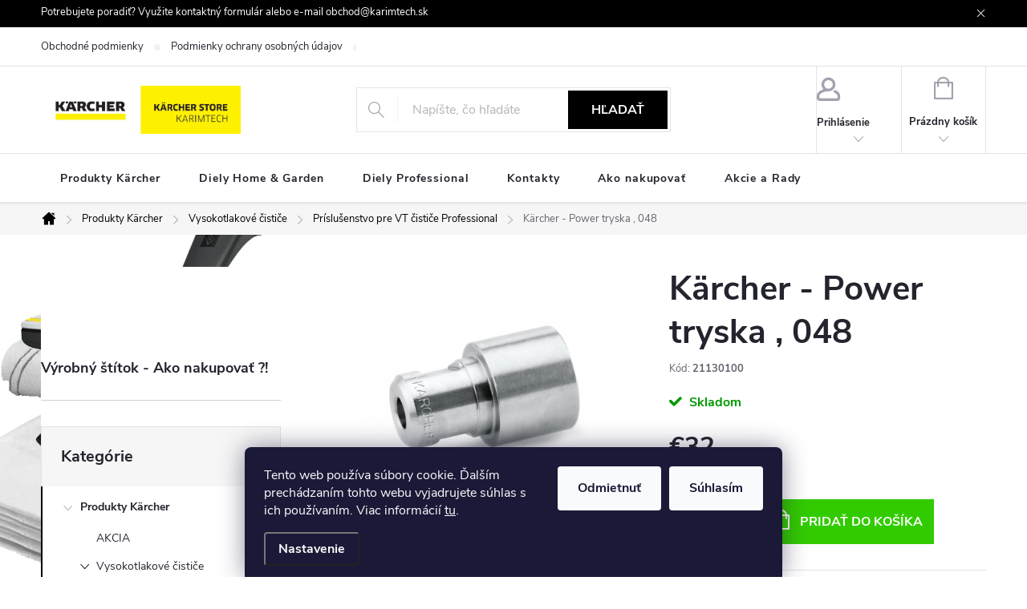

--- FILE ---
content_type: text/html; charset=utf-8
request_url: https://www.karcher-store-karimtech.sk/prislusenstvo-cistice-professional/karcher-power-tryska-048/
body_size: 24036
content:
<!doctype html><html lang="sk" dir="ltr" class="header-background-light external-fonts-loaded"><head><meta charset="utf-8" /><meta name="viewport" content="width=device-width,initial-scale=1" /><title>Náhradné diely Kärcher - Kärcher - Power tryska , 048 - Karimtech</title><link rel="preconnect" href="https://cdn.myshoptet.com" /><link rel="dns-prefetch" href="https://cdn.myshoptet.com" /><link rel="preload" href="https://cdn.myshoptet.com/prj/dist/master/cms/libs/jquery/jquery-1.11.3.min.js" as="script" /><link href="https://cdn.myshoptet.com/prj/dist/master/cms/templates/frontend_templates/shared/css/font-face/source-sans-3.css" rel="stylesheet"><link href="https://cdn.myshoptet.com/prj/dist/master/cms/templates/frontend_templates/shared/css/font-face/exo-2.css" rel="stylesheet"><script>
dataLayer = [];
dataLayer.push({'shoptet' : {
    "pageId": 927,
    "pageType": "productDetail",
    "currency": "EUR",
    "currencyInfo": {
        "decimalSeparator": ",",
        "exchangeRate": 1,
        "priceDecimalPlaces": 2,
        "symbol": "\u20ac",
        "symbolLeft": 1,
        "thousandSeparator": " "
    },
    "language": "sk",
    "projectId": 395399,
    "product": {
        "id": 792,
        "guid": "227a322e-2447-11eb-81a0-0cc47a6c9370",
        "hasVariants": false,
        "codes": [
            {
                "code": 21130100
            }
        ],
        "code": "21130100",
        "name": "K\u00e4rcher - Power tryska , 048",
        "appendix": "",
        "weight": 0,
        "manufacturer": "K\u00e4rcher",
        "manufacturerGuid": "1EF5333B60126920A3C1DA0BA3DED3EE",
        "currentCategory": "Produkty K\u00e4rcher | Vysokotlakov\u00e9 \u010disti\u010de | Pr\u00edslu\u0161enstvo pre VT \u010disti\u010de Professional",
        "currentCategoryGuid": "209a3d96-2447-11eb-aaaf-b8ca3a6063f8",
        "defaultCategory": "Produkty K\u00e4rcher | Vysokotlakov\u00e9 \u010disti\u010de | Pr\u00edslu\u0161enstvo pre VT \u010disti\u010de Professional",
        "defaultCategoryGuid": "209a3d96-2447-11eb-aaaf-b8ca3a6063f8",
        "currency": "EUR",
        "priceWithVat": 32
    },
    "stocks": [
        {
            "id": "ext",
            "title": "Sklad",
            "isDeliveryPoint": 0,
            "visibleOnEshop": 1
        }
    ],
    "cartInfo": {
        "id": null,
        "freeShipping": false,
        "freeShippingFrom": 350,
        "leftToFreeGift": {
            "formattedPrice": "\u20ac0",
            "priceLeft": 0
        },
        "freeGift": false,
        "leftToFreeShipping": {
            "priceLeft": 350,
            "dependOnRegion": 0,
            "formattedPrice": "\u20ac350"
        },
        "discountCoupon": [],
        "getNoBillingShippingPrice": {
            "withoutVat": 0,
            "vat": 0,
            "withVat": 0
        },
        "cartItems": [],
        "taxMode": "ORDINARY"
    },
    "cart": [],
    "customer": {
        "priceRatio": 1,
        "priceListId": 1,
        "groupId": null,
        "registered": false,
        "mainAccount": false
    }
}});
dataLayer.push({'cookie_consent' : {
    "marketing": "denied",
    "analytics": "denied"
}});
document.addEventListener('DOMContentLoaded', function() {
    shoptet.consent.onAccept(function(agreements) {
        if (agreements.length == 0) {
            return;
        }
        dataLayer.push({
            'cookie_consent' : {
                'marketing' : (agreements.includes(shoptet.config.cookiesConsentOptPersonalisation)
                    ? 'granted' : 'denied'),
                'analytics': (agreements.includes(shoptet.config.cookiesConsentOptAnalytics)
                    ? 'granted' : 'denied')
            },
            'event': 'cookie_consent'
        });
    });
});
</script>

<!-- Google Tag Manager -->
<script>(function(w,d,s,l,i){w[l]=w[l]||[];w[l].push({'gtm.start':
new Date().getTime(),event:'gtm.js'});var f=d.getElementsByTagName(s)[0],
j=d.createElement(s),dl=l!='dataLayer'?'&l='+l:'';j.async=true;j.src=
'https://www.googletagmanager.com/gtm.js?id='+i+dl;f.parentNode.insertBefore(j,f);
})(window,document,'script','dataLayer','GTM-5W7TH2Z');</script>
<!-- End Google Tag Manager -->

<meta property="og:type" content="website"><meta property="og:site_name" content="karcher-store-karimtech.sk"><meta property="og:url" content="https://www.karcher-store-karimtech.sk/prislusenstvo-cistice-professional/karcher-power-tryska-048/"><meta property="og:title" content="Náhradné diely Kärcher - Kärcher - Power tryska , 048 - Karimtech"><meta name="author" content="Karimtech"><meta name="web_author" content="Shoptet.sk"><meta name="dcterms.rightsHolder" content="www.karcher-store-karimtech.sk"><meta name="robots" content="index,follow"><meta property="og:image" content="https://cdn.myshoptet.com/usr/www.karcher-store-karimtech.sk/user/shop/big/792_karcher-power-tryska-048.jpg?63c544a7"><meta property="og:description" content="Náhradný diel Kärcher - Power tryska , 048. "><meta name="description" content="Náhradný diel Kärcher - Power tryska , 048. "><meta property="product:price:amount" content="32"><meta property="product:price:currency" content="EUR"><style>:root {--color-primary: #000000;--color-primary-h: 0;--color-primary-s: 0%;--color-primary-l: 0%;--color-primary-hover: #1997e5;--color-primary-hover-h: 203;--color-primary-hover-s: 80%;--color-primary-hover-l: 50%;--color-secondary: #32cb00;--color-secondary-h: 105;--color-secondary-s: 100%;--color-secondary-l: 40%;--color-secondary-hover: #000000;--color-secondary-hover-h: 0;--color-secondary-hover-s: 0%;--color-secondary-hover-l: 0%;--color-tertiary: #ffc807;--color-tertiary-h: 47;--color-tertiary-s: 100%;--color-tertiary-l: 51%;--color-tertiary-hover: #ffbb00;--color-tertiary-hover-h: 44;--color-tertiary-hover-s: 100%;--color-tertiary-hover-l: 50%;--color-header-background: #ffffff;--template-font: "Source Sans 3";--template-headings-font: "Exo 2";--header-background-url: url("[data-uri]");--cookies-notice-background: #1A1937;--cookies-notice-color: #F8FAFB;--cookies-notice-button-hover: #f5f5f5;--cookies-notice-link-hover: #27263f;--templates-update-management-preview-mode-content: "Náhľad aktualizácií šablóny je aktívny pre váš prehliadač."}</style>
    <script>var shoptet = shoptet || {};</script>
    <script src="https://cdn.myshoptet.com/prj/dist/master/shop/dist/main-3g-header.js.05f199e7fd2450312de2.js"></script>
<!-- User include --><!-- service 776(417) html code header -->
<link type="text/css" rel="stylesheet" media="all"  href="https://cdn.myshoptet.com/usr/paxio.myshoptet.com/user/documents/blank/style.css?v1602546"/>
<link href="https://cdn.myshoptet.com/prj/dist/master/shop/dist/font-shoptet-11.css.62c94c7785ff2cea73b2.css" rel="stylesheet">
<link href="https://cdn.myshoptet.com/usr/paxio.myshoptet.com/user/documents/blank/ikony.css?v9" rel="stylesheet">
<link type="text/css" rel="stylesheet" media="screen"  href="https://cdn.myshoptet.com/usr/paxio.myshoptet.com/user/documents/blank/preklady.css?v27" />
<link rel="stylesheet" href="https://cdn.myshoptet.com/usr/paxio.myshoptet.com/user/documents/blank/Slider/slick.css" />
<link rel="stylesheet" href="https://cdn.myshoptet.com/usr/paxio.myshoptet.com/user/documents/blank/Slider/slick-theme.css?v4" />
<link rel="stylesheet" href="https://cdn.myshoptet.com/usr/paxio.myshoptet.com/user/documents/blank/Slider/slick-classic.css?v3" />

<!-- api 491(143) html code header -->
<link rel="stylesheet" href="https://cdn.myshoptet.com/usr/api2.dklab.cz/user/documents/_doplnky/doprava/395399/12/395399_12.css" type="text/css" /><style>
        :root {
            --dklab-background-color: #000000;
            --dklab-foreground-color: #FFFFFF;
            --dklab-transport-background-color: #000000;
            --dklab-transport-foreground-color: #FFFFFF;
            --dklab-gift-background-color: #000000;
            --dklab-gift-foreground-color: #FFFFFF;
        }</style>
<!-- /User include --><link rel="shortcut icon" href="/favicon.ico" type="image/x-icon" /><link rel="canonical" href="https://www.karcher-store-karimtech.sk/prislusenstvo-cistice-professional/karcher-power-tryska-048/" />    <script>
        var _hwq = _hwq || [];
        _hwq.push(['setKey', 'CF3BDD200E5677BB07F7B80D45608F5A']);
        _hwq.push(['setTopPos', '200']);
        _hwq.push(['showWidget', '22']);
        (function() {
            var ho = document.createElement('script');
            ho.src = 'https://sk.im9.cz/direct/i/gjs.php?n=wdgt&sak=CF3BDD200E5677BB07F7B80D45608F5A';
            var s = document.getElementsByTagName('script')[0]; s.parentNode.insertBefore(ho, s);
        })();
    </script>
<style>/* custom background */@media (min-width: 992px) {body {background-position: left top;background-repeat: repeat !important;background-attachment: scroll;background-image: url('https://cdn.myshoptet.com/usr/www.karcher-store-karimtech.sk/user/frontend_backgrounds/pozdaie2_____k__pia.png');}}</style>    <!-- Global site tag (gtag.js) - Google Analytics -->
    <script async src="https://www.googletagmanager.com/gtag/js?id=G-5711TDHRS2"></script>
    <script>
        
        window.dataLayer = window.dataLayer || [];
        function gtag(){dataLayer.push(arguments);}
        

                    console.debug('default consent data');

            gtag('consent', 'default', {"ad_storage":"denied","analytics_storage":"denied","ad_user_data":"denied","ad_personalization":"denied","wait_for_update":500});
            dataLayer.push({
                'event': 'default_consent'
            });
        
        gtag('js', new Date());

                gtag('config', 'UA-183865812-1', { 'groups': "UA" });
        
                gtag('config', 'G-5711TDHRS2', {"groups":"GA4","send_page_view":false,"content_group":"productDetail","currency":"EUR","page_language":"sk"});
        
                gtag('config', 'AW-991049632');
        
        
        
        
        
                    gtag('event', 'page_view', {"send_to":"GA4","page_language":"sk","content_group":"productDetail","currency":"EUR"});
        
                gtag('set', 'currency', 'EUR');

        gtag('event', 'view_item', {
            "send_to": "UA",
            "items": [
                {
                    "id": "21130100",
                    "name": "K\u00e4rcher - Power tryska , 048",
                    "category": "Produkty K\u00e4rcher \/ Vysokotlakov\u00e9 \u010disti\u010de \/ Pr\u00edslu\u0161enstvo pre VT \u010disti\u010de Professional",
                                        "brand": "K\u00e4rcher",
                                                            "price": 26.02
                }
            ]
        });
        
        
        
        
        
                    gtag('event', 'view_item', {"send_to":"GA4","page_language":"sk","content_group":"productDetail","value":26.02,"currency":"EUR","items":[{"item_id":"21130100","item_name":"K\u00e4rcher - Power tryska , 048","item_brand":"K\u00e4rcher","item_category":"Produkty K\u00e4rcher","item_category2":"Vysokotlakov\u00e9 \u010disti\u010de","item_category3":"Pr\u00edslu\u0161enstvo pre VT \u010disti\u010de Professional","price":26.02,"quantity":1,"index":0}]});
        
        
        
        
        
        
        
        document.addEventListener('DOMContentLoaded', function() {
            if (typeof shoptet.tracking !== 'undefined') {
                for (var id in shoptet.tracking.bannersList) {
                    gtag('event', 'view_promotion', {
                        "send_to": "UA",
                        "promotions": [
                            {
                                "id": shoptet.tracking.bannersList[id].id,
                                "name": shoptet.tracking.bannersList[id].name,
                                "position": shoptet.tracking.bannersList[id].position
                            }
                        ]
                    });
                }
            }

            shoptet.consent.onAccept(function(agreements) {
                if (agreements.length !== 0) {
                    console.debug('gtag consent accept');
                    var gtagConsentPayload =  {
                        'ad_storage': agreements.includes(shoptet.config.cookiesConsentOptPersonalisation)
                            ? 'granted' : 'denied',
                        'analytics_storage': agreements.includes(shoptet.config.cookiesConsentOptAnalytics)
                            ? 'granted' : 'denied',
                                                                                                'ad_user_data': agreements.includes(shoptet.config.cookiesConsentOptPersonalisation)
                            ? 'granted' : 'denied',
                        'ad_personalization': agreements.includes(shoptet.config.cookiesConsentOptPersonalisation)
                            ? 'granted' : 'denied',
                        };
                    console.debug('update consent data', gtagConsentPayload);
                    gtag('consent', 'update', gtagConsentPayload);
                    dataLayer.push(
                        { 'event': 'update_consent' }
                    );
                }
            });
        });
    </script>
<script>
    (function(t, r, a, c, k, i, n, g) { t['ROIDataObject'] = k;
    t[k]=t[k]||function(){ (t[k].q=t[k].q||[]).push(arguments) },t[k].c=i;n=r.createElement(a),
    g=r.getElementsByTagName(a)[0];n.async=1;n.src=c;g.parentNode.insertBefore(n,g)
    })(window, document, 'script', '//www.heureka.sk/ocm/sdk.js?source=shoptet&version=2&page=product_detail', 'heureka', 'sk');

    heureka('set_user_consent', 0);
</script>
</head><body class="desktop id-927 in-prislusenstvo-cistice-professional template-11 type-product type-detail multiple-columns-body columns-mobile-2 columns-3 blank-mode blank-mode-css ums_forms_redesign--off ums_a11y_category_page--on ums_discussion_rating_forms--off ums_flags_display_unification--on ums_a11y_login--on mobile-header-version-1">
        <div id="fb-root"></div>
        <script>
            window.fbAsyncInit = function() {
                FB.init({
//                    appId            : 'your-app-id',
                    autoLogAppEvents : true,
                    xfbml            : true,
                    version          : 'v19.0'
                });
            };
        </script>
        <script async defer crossorigin="anonymous" src="https://connect.facebook.net/sk_SK/sdk.js"></script>
<!-- Google Tag Manager (noscript) -->
<noscript><iframe src="https://www.googletagmanager.com/ns.html?id=GTM-5W7TH2Z"
height="0" width="0" style="display:none;visibility:hidden"></iframe></noscript>
<!-- End Google Tag Manager (noscript) -->

    <div class="siteCookies siteCookies--bottom siteCookies--dark js-siteCookies" role="dialog" data-testid="cookiesPopup" data-nosnippet>
        <div class="siteCookies__form">
            <div class="siteCookies__content">
                <div class="siteCookies__text">
                    Tento web používa súbory cookie. Ďalším prechádzaním tohto webu vyjadrujete súhlas s ich používaním. Viac informácií <a href="/podmienky-ochrany-osobnych-udajov/" target="\" _blank="" rel="\" noreferrer="">tu</a>.
                </div>
                <p class="siteCookies__links">
                    <button class="siteCookies__link js-cookies-settings" aria-label="Nastavenia cookies" data-testid="cookiesSettings">Nastavenie</button>
                </p>
            </div>
            <div class="siteCookies__buttonWrap">
                                    <button class="siteCookies__button js-cookiesConsentSubmit" value="reject" aria-label="Odmietnuť cookies" data-testid="buttonCookiesReject">Odmietnuť</button>
                                <button class="siteCookies__button js-cookiesConsentSubmit" value="all" aria-label="Prijať cookies" data-testid="buttonCookiesAccept">Súhlasím</button>
            </div>
        </div>
        <script>
            document.addEventListener("DOMContentLoaded", () => {
                const siteCookies = document.querySelector('.js-siteCookies');
                document.addEventListener("scroll", shoptet.common.throttle(() => {
                    const st = document.documentElement.scrollTop;
                    if (st > 1) {
                        siteCookies.classList.add('siteCookies--scrolled');
                    } else {
                        siteCookies.classList.remove('siteCookies--scrolled');
                    }
                }, 100));
            });
        </script>
    </div>
<a href="#content" class="skip-link sr-only">Prejsť na obsah</a><div class="overall-wrapper"><div class="site-msg information"><div class="container"><div class="text">Potrebujete poradiť? Využite kontaktný formulár alebo e-mail obchod@karimtech.sk</div><div class="close js-close-information-msg"></div></div></div><div class="user-action"><div class="container">
    <div class="user-action-in">
                    <div id="login" class="user-action-login popup-widget login-widget" role="dialog" aria-labelledby="loginHeading">
        <div class="popup-widget-inner">
                            <h2 id="loginHeading">Prihlásenie k vášmu účtu</h2><div id="customerLogin"><form action="/action/Customer/Login/" method="post" id="formLoginIncluded" class="csrf-enabled formLogin" data-testid="formLogin"><input type="hidden" name="referer" value="" /><div class="form-group"><div class="input-wrapper email js-validated-element-wrapper no-label"><input type="email" name="email" class="form-control" autofocus placeholder="E-mailová adresa (napr. jan@novak.sk)" data-testid="inputEmail" autocomplete="email" required /></div></div><div class="form-group"><div class="input-wrapper password js-validated-element-wrapper no-label"><input type="password" name="password" class="form-control" placeholder="Heslo" data-testid="inputPassword" autocomplete="current-password" required /><span class="no-display">Nemôžete vyplniť toto pole</span><input type="text" name="surname" value="" class="no-display" /></div></div><div class="form-group"><div class="login-wrapper"><button type="submit" class="btn btn-secondary btn-text btn-login" data-testid="buttonSubmit">Prihlásiť sa</button><div class="password-helper"><a href="/registracia/" data-testid="signup" rel="nofollow">Nová registrácia</a><a href="/klient/zabudnute-heslo/" rel="nofollow">Zabudnuté heslo</a></div></div></div></form>
</div>                    </div>
    </div>

                            <div id="cart-widget" class="user-action-cart popup-widget cart-widget loader-wrapper" data-testid="popupCartWidget" role="dialog" aria-hidden="true">
    <div class="popup-widget-inner cart-widget-inner place-cart-here">
        <div class="loader-overlay">
            <div class="loader"></div>
        </div>
    </div>

    <div class="cart-widget-button">
        <a href="/kosik/" class="btn btn-conversion" id="continue-order-button" rel="nofollow" data-testid="buttonNextStep">Pokračovať do košíka</a>
    </div>
</div>
            </div>
</div>
</div><div class="top-navigation-bar" data-testid="topNavigationBar">

    <div class="container">

        <div class="top-navigation-contacts">
            <strong>Zákaznícka podpora:</strong><a href="mailto:obchod@karimtech.sk" class="project-email" data-testid="contactboxEmail"><span>obchod@karimtech.sk</span></a>        </div>

                            <div class="top-navigation-menu">
                <div class="top-navigation-menu-trigger"></div>
                <ul class="top-navigation-bar-menu">
                                            <li class="top-navigation-menu-item-39">
                            <a href="/obchodne-podmienky/">Obchodné podmienky</a>
                        </li>
                                            <li class="top-navigation-menu-item-691">
                            <a href="/podmienky-ochrany-osobnych-udajov/">Podmienky ochrany osobných údajov</a>
                        </li>
                                            <li class="top-navigation-menu-item-29">
                            <a href="/kontakty/">Kontakty</a>
                        </li>
                                    </ul>
                <ul class="top-navigation-bar-menu-helper"></ul>
            </div>
        
        <div class="top-navigation-tools">
            <div class="responsive-tools">
                <a href="#" class="toggle-window" data-target="search" aria-label="Hľadať" data-testid="linkSearchIcon"></a>
                                                            <a href="#" class="toggle-window" data-target="login"></a>
                                                    <a href="#" class="toggle-window" data-target="navigation" aria-label="Menu" data-testid="hamburgerMenu"></a>
            </div>
                        <button class="top-nav-button top-nav-button-login toggle-window" type="button" data-target="login" aria-haspopup="dialog" aria-controls="login" aria-expanded="false" data-testid="signin"><span>Prihlásenie</span></button>        </div>

    </div>

</div>
<header id="header"><div class="container navigation-wrapper">
    <div class="header-top">
        <div class="site-name-wrapper">
            <div class="site-name"><a href="/" data-testid="linkWebsiteLogo"><img src="https://cdn.myshoptet.com/usr/www.karcher-store-karimtech.sk/user/logos/logo_karimtech_store_karcher-2.jpg" alt="Karimtech" fetchpriority="low" /></a></div>        </div>
        <div class="search" itemscope itemtype="https://schema.org/WebSite">
            <meta itemprop="headline" content="Príslušenstvo pre VT čističe Professional"/><meta itemprop="url" content="https://www.karcher-store-karimtech.sk"/><meta itemprop="text" content="Náhradný diel Kärcher - Power tryska , 048. "/>            <form action="/action/ProductSearch/prepareString/" method="post"
    id="formSearchForm" class="search-form compact-form js-search-main"
    itemprop="potentialAction" itemscope itemtype="https://schema.org/SearchAction" data-testid="searchForm">
    <fieldset>
        <meta itemprop="target"
            content="https://www.karcher-store-karimtech.sk/vyhladavanie/?string={string}"/>
        <input type="hidden" name="language" value="sk"/>
        
            
<input
    type="search"
    name="string"
        class="query-input form-control search-input js-search-input"
    placeholder="Napíšte, čo hľadáte"
    autocomplete="off"
    required
    itemprop="query-input"
    aria-label="Vyhľadávanie"
    data-testid="searchInput"
>
            <button type="submit" class="btn btn-default" data-testid="searchBtn">Hľadať</button>
        
    </fieldset>
</form>
        </div>
        <div class="navigation-buttons">
                
    <a href="/kosik/" class="btn btn-icon toggle-window cart-count" data-target="cart" data-hover="true" data-redirect="true" data-testid="headerCart" rel="nofollow" aria-haspopup="dialog" aria-expanded="false" aria-controls="cart-widget">
        
                <span class="sr-only">Nákupný košík</span>
        
            <span class="cart-price visible-lg-inline-block" data-testid="headerCartPrice">
                                    Prázdny košík                            </span>
        
    
            </a>
        </div>
    </div>
    <nav id="navigation" aria-label="Hlavné menu" data-collapsible="true"><div class="navigation-in menu"><ul class="menu-level-1" role="menubar" data-testid="headerMenuItems"><li class="menu-item-726" role="none"><a href="/produkty/" data-testid="headerMenuItem" role="menuitem" aria-expanded="false"><b>Produkty Kärcher</b></a></li>
<li class="menu-item-1692" role="none"><a href="/nahradne-diely-homegarden/" data-testid="headerMenuItem" role="menuitem" aria-expanded="false"><b>Diely Home &amp; Garden</b></a></li>
<li class="menu-item-2027" role="none"><a href="/nahradne-diely-professional/" data-testid="headerMenuItem" role="menuitem" aria-expanded="false"><b>Diely Professional</b></a></li>
<li class="menu-item-29" role="none"><a href="/kontakty/" data-testid="headerMenuItem" role="menuitem" aria-expanded="false"><b>Kontakty</b></a></li>
<li class="menu-item-27" role="none"><a href="/ako-nakupovat/" data-testid="headerMenuItem" role="menuitem" aria-expanded="false"><b>Ako nakupovať</b></a></li>
<li class="menu-item-2069" role="none"><a href="/akcie-a-rady/" data-testid="headerMenuItem" role="menuitem" aria-expanded="false"><b>Akcie a Rady</b></a></li>
</ul>
    <ul class="navigationActions" role="menu">
                            <li role="none">
                                    <a href="/login/?backTo=%2Fprislusenstvo-cistice-professional%2Fkarcher-power-tryska-048%2F" rel="nofollow" data-testid="signin" role="menuitem"><span>Prihlásenie</span></a>
                            </li>
                        </ul>
</div><span class="navigation-close"></span></nav><div class="menu-helper" data-testid="hamburgerMenu"><span>Viac</span></div>
</div></header><!-- / header -->


                    <div class="container breadcrumbs-wrapper">
            <div class="breadcrumbs navigation-home-icon-wrapper" itemscope itemtype="https://schema.org/BreadcrumbList">
                                                                            <span id="navigation-first" data-basetitle="Karimtech" itemprop="itemListElement" itemscope itemtype="https://schema.org/ListItem">
                <a href="/" itemprop="item" class="navigation-home-icon"><span class="sr-only" itemprop="name">Domov</span></a>
                <span class="navigation-bullet">/</span>
                <meta itemprop="position" content="1" />
            </span>
                                <span id="navigation-1" itemprop="itemListElement" itemscope itemtype="https://schema.org/ListItem">
                <a href="/produkty/" itemprop="item" data-testid="breadcrumbsSecondLevel"><span itemprop="name">Produkty Kärcher</span></a>
                <span class="navigation-bullet">/</span>
                <meta itemprop="position" content="2" />
            </span>
                                <span id="navigation-2" itemprop="itemListElement" itemscope itemtype="https://schema.org/ListItem">
                <a href="/vysokotlakove-cistice-2/" itemprop="item" data-testid="breadcrumbsSecondLevel"><span itemprop="name">Vysokotlakové čističe</span></a>
                <span class="navigation-bullet">/</span>
                <meta itemprop="position" content="3" />
            </span>
                                <span id="navigation-3" itemprop="itemListElement" itemscope itemtype="https://schema.org/ListItem">
                <a href="/prislusenstvo-cistice-professional/" itemprop="item" data-testid="breadcrumbsSecondLevel"><span itemprop="name">Príslušenstvo pre VT čističe Professional</span></a>
                <span class="navigation-bullet">/</span>
                <meta itemprop="position" content="4" />
            </span>
                                            <span id="navigation-4" itemprop="itemListElement" itemscope itemtype="https://schema.org/ListItem" data-testid="breadcrumbsLastLevel">
                <meta itemprop="item" content="https://www.karcher-store-karimtech.sk/prislusenstvo-cistice-professional/karcher-power-tryska-048/" />
                <meta itemprop="position" content="5" />
                <span itemprop="name" data-title="Kärcher - Power tryska , 048">Kärcher - Power tryska , 048 <span class="appendix"></span></span>
            </span>
            </div>
        </div>
    
<div id="content-wrapper" class="container content-wrapper">
    
    <div class="content-wrapper-in">
                                                <aside class="sidebar sidebar-left"  data-testid="sidebarMenu">
                                                                                                <div class="sidebar-inner">
                                                                    <div class="banner"><div class="banner-wrapper banner5"><a href="/ako-nakupovat/" data-ec-promo-id="15" ><img data-src="https://cdn.myshoptet.com/usr/www.karcher-store-karimtech.sk/user/banners/stitek_stroje-1.jpg?5fbbb0ac" src="data:image/svg+xml,%3Csvg%20width%3D%22592%22%20height%3D%22218%22%20xmlns%3D%22http%3A%2F%2Fwww.w3.org%2F2000%2Fsvg%22%3E%3C%2Fsvg%3E" fetchpriority="low" alt="Ako nájsť svoj stroj" width="592" height="218" /><span class="extended-banner-texts"><span class="extended-banner-title">Výrobný štítok - Ako nakupovať ?!</span></span></a></div></div>
                                                                                <div class="box box-bg-variant box-categories">    <div class="skip-link__wrapper">
        <span id="categories-start" class="skip-link__target js-skip-link__target sr-only" tabindex="-1">&nbsp;</span>
        <a href="#categories-end" class="skip-link skip-link--start sr-only js-skip-link--start">Preskočiť kategórie</a>
    </div>

<h4>Kategórie</h4>


<div id="categories"><div class="categories cat-01 expandable active expanded" id="cat-726"><div class="topic child-active"><a href="/produkty/">Produkty Kärcher<span class="cat-trigger">&nbsp;</span></a></div>

                    <ul class=" active expanded">
                                        <li >
                <a href="/yellow-weekend/">
                    AKCIA
                                    </a>
                                                                </li>
                                <li class="
                                 expandable                 expanded                ">
                <a href="/vysokotlakove-cistice-2/">
                    Vysokotlakové čističe
                    <span class="cat-trigger">&nbsp;</span>                </a>
                                                            

                    <ul class=" active expanded">
                                        <li >
                <a href="/home-garden/">
                    Home &amp; Garden
                                    </a>
                                                                </li>
                                <li >
                <a href="/professional/">
                    Professional
                                    </a>
                                                                </li>
                                <li >
                <a href="/vt-cistice-pre-domacnost-hobby/">
                    Príslušenstvo pre VT čističe Hobby
                                    </a>
                                                                </li>
                                <li class="
                active                                                 ">
                <a href="/prislusenstvo-cistice-professional/">
                    Príslušenstvo pre VT čističe Professional
                                    </a>
                                                                </li>
                </ul>
    
                                                </li>
                                <li >
                <a href="/manualne-cistenie-2/">
                    Manuálne čistenie
                                    </a>
                                                                </li>
                                <li >
                <a href="/mobilne-cistenie/">
                    Mobilné čistenie
                                    </a>
                                                                </li>
                                <li >
                <a href="/horucovodne-vysokotlakove-cistice/">
                    Horúcovodné vysokotlakové čističe
                                    </a>
                                                                </li>
                                <li class="
                                 expandable                                 external">
                <a href="/technicke-vysavace/">
                    Technické vysávače
                    <span class="cat-trigger">&nbsp;</span>                </a>
                                                            

    
                                                </li>
                                <li class="
                                 expandable                                 external">
                <a href="/parny-cistic-vysavac/">
                    Parné čističe / vysávače
                    <span class="cat-trigger">&nbsp;</span>                </a>
                                                            

    
                                                </li>
                                <li class="
                                 expandable                                 external">
                <a href="/chemia-cistiace-prostriedky/">
                    Chémia - čistiace prostriedky
                    <span class="cat-trigger">&nbsp;</span>                </a>
                                                            

    
                                                </li>
                                <li >
                <a href="/aku-metly/">
                    Aku-metly
                                    </a>
                                                                </li>
                                <li class="
                                 expandable                                 external">
                <a href="/vysavace-2/">
                    Vysávače do interiéru
                    <span class="cat-trigger">&nbsp;</span>                </a>
                                                            

    
                                                </li>
                                <li >
                <a href="/umyvacie-automaty/">
                    Umývacie automaty
                                    </a>
                                                                </li>
                                <li >
                <a href="/davkovace-vody/">
                    Dávkovače vody
                                    </a>
                                                                </li>
                                <li >
                <a href="/cisticka-vzduchu/">
                    Čistička vzduchu
                                    </a>
                                                                </li>
                                <li class="
                                 expandable                                 external">
                <a href="/tepovace-extraktory/">
                    Tepovače – extraktory
                    <span class="cat-trigger">&nbsp;</span>                </a>
                                                            

    
                                                </li>
                                <li >
                <a href="/cistice-tvrdych-podlah/">
                    Čističe tvrdých podláh
                                    </a>
                                                                </li>
                                <li >
                <a href="/lestic-s-odsavanim/">
                    Leštič s odsávaním
                                    </a>
                                                                </li>
                                <li class="
                                 expandable                                 external">
                <a href="/cistice-okien-s-odsavanim/">
                    Čističe okien s odsávaním
                    <span class="cat-trigger">&nbsp;</span>                </a>
                                                            

    
                                                </li>
                                <li class="
                                 expandable                                 external">
                <a href="/zahradne-naradie/">
                    Záhradné náradie
                    <span class="cat-trigger">&nbsp;</span>                </a>
                                                            

    
                                                </li>
                                <li >
                <a href="/zametacie-stroje/">
                    Zametacie stroje
                                    </a>
                                                                </li>
                                <li >
                <a href="/skrabka-na-lad/">
                    Škrabka na ľad
                                    </a>
                                                                </li>
                                <li class="
                                 expandable                                 external">
                <a href="/cerpadla/">
                    Čerpadlá
                    <span class="cat-trigger">&nbsp;</span>                </a>
                                                            

    
                                                </li>
                                <li class="
                                 expandable                                 external">
                <a href="/zavlazovacie-systemy/">
                    Zavlažovacie systémy
                    <span class="cat-trigger">&nbsp;</span>                </a>
                                                            

    
                                                </li>
                                <li >
                <a href="/generatory/">
                    Generátory a kalové čerpadlo
                                    </a>
                                                                </li>
                                <li >
                <a href="/cistenie-suchym-ladom/">
                    Čistenie suchým ľadom
                                    </a>
                                                                </li>
                                <li >
                <a href="/duchadla-secoh/">
                    Dúchadlá
                                    </a>
                                                                </li>
                </ul>
    </div><div class="categories cat-02 expandable expanded" id="cat-1692"><div class="topic"><a href="/nahradne-diely-homegarden/">Diely Home &amp; Garden<span class="cat-trigger">&nbsp;</span></a></div>

                    <ul class=" expanded">
                                        <li class="
                                 expandable                                 external">
                <a href="/cerpadla-2/">
                    Čerpadlá
                    <span class="cat-trigger">&nbsp;</span>                </a>
                                                            

    
                                                </li>
                                <li class="
                                 expandable                                 external">
                <a href="/vysokotlake-cistice-2/">
                    Vysokotlaké čističe
                    <span class="cat-trigger">&nbsp;</span>                </a>
                                                            

    
                                                </li>
                                <li class="
                                 expandable                                 external">
                <a href="/vysavace-3/">
                    Vysávače
                    <span class="cat-trigger">&nbsp;</span>                </a>
                                                            

    
                                                </li>
                                <li class="
                                 expandable                                 external">
                <a href="/vysavace-vodne/">
                    Vysávače vodné
                    <span class="cat-trigger">&nbsp;</span>                </a>
                                                            

    
                                                </li>
                                <li class="
                                 expandable                                 external">
                <a href="/parne-cistice-a-vysavace/">
                    Parné čističe a vysávače
                    <span class="cat-trigger">&nbsp;</span>                </a>
                                                            

    
                                                </li>
                                <li class="
                                 expandable                                 external">
                <a href="/podlahove/">
                    Čističe tvrdých podláh
                    <span class="cat-trigger">&nbsp;</span>                </a>
                                                            

    
                                                </li>
                                <li class="
                                 expandable                                 external">
                <a href="/tepovace/">
                    Tepovače - extraktory
                    <span class="cat-trigger">&nbsp;</span>                </a>
                                                            

    
                                                </li>
                                <li class="
                                 expandable                                 external">
                <a href="/zahradne-stroje/">
                    Záhradné stroje
                    <span class="cat-trigger">&nbsp;</span>                </a>
                                                            

    
                                                </li>
                                <li class="
                                 expandable                                 external">
                <a href="/zametaky/">
                    Zametacie stroje
                    <span class="cat-trigger">&nbsp;</span>                </a>
                                                            

    
                                                </li>
                </ul>
    </div><div class="categories cat-01 expandable expanded" id="cat-2027"><div class="topic"><a href="/nahradne-diely-professional/">Diely Professional<span class="cat-trigger">&nbsp;</span></a></div>

                    <ul class=" expanded">
                                        <li class="
                                 expandable                                 external">
                <a href="/zametacie-stroje-2/">
                    Zametacie stroje
                    <span class="cat-trigger">&nbsp;</span>                </a>
                                                            

    
                                                </li>
                                <li class="
                                 expandable                                 external">
                <a href="/tepovace-extraktory-2/">
                    Tepovače extraktory
                    <span class="cat-trigger">&nbsp;</span>                </a>
                                                            

    
                                                </li>
                                <li class="
                                 expandable                                 external">
                <a href="/parne-cistice/">
                    Parné čističe
                    <span class="cat-trigger">&nbsp;</span>                </a>
                                                            

    
                                                </li>
                                <li class="
                                 expandable                                 external">
                <a href="/vysokotlakove-cistice-3/">
                    Vysokotlakové čističe
                    <span class="cat-trigger">&nbsp;</span>                </a>
                                                            

    
                                                </li>
                                <li class="
                                 expandable                                 external">
                <a href="/podlahove-automaty/">
                    Podlahové automaty
                    <span class="cat-trigger">&nbsp;</span>                </a>
                                                            

    
                                                </li>
                                <li class="
                                 expandable                                 external">
                <a href="/technicke-vysavace-2/">
                    Vysávače
                    <span class="cat-trigger">&nbsp;</span>                </a>
                                                            

    
                                                </li>
                </ul>
    </div></div>

    <div class="skip-link__wrapper">
        <a href="#categories-start" class="skip-link skip-link--end sr-only js-skip-link--end" tabindex="-1" hidden>Preskočiť kategórie</a>
        <span id="categories-end" class="skip-link__target js-skip-link__target sr-only" tabindex="-1">&nbsp;</span>
    </div>
</div>
                                                                                                                                        <div class="banner"><div class="banner-wrapper banner4"><img data-src="https://cdn.myshoptet.com/usr/www.karcher-store-karimtech.sk/user/banners/ad2_2_left_baner-1.jpg?63f874d2" src="data:image/svg+xml,%3Csvg%20width%3D%22426%22%20height%3D%22221%22%20xmlns%3D%22http%3A%2F%2Fwww.w3.org%2F2000%2Fsvg%22%3E%3C%2Fsvg%3E" fetchpriority="low" alt="Carusel" width="426" height="221" /></div></div>
                                        </div>
                                                            </aside>
                            <main id="content" class="content narrow">
                            
<div class="p-detail" itemscope itemtype="https://schema.org/Product">

    
    <meta itemprop="name" content="Kärcher - Power tryska , 048" />
    <meta itemprop="category" content="Úvodná stránka &gt; Produkty Kärcher &gt; Vysokotlakové čističe &gt; Príslušenstvo pre VT čističe Professional &gt; Kärcher - Power tryska , 048" />
    <meta itemprop="url" content="https://www.karcher-store-karimtech.sk/prislusenstvo-cistice-professional/karcher-power-tryska-048/" />
    <meta itemprop="image" content="https://cdn.myshoptet.com/usr/www.karcher-store-karimtech.sk/user/shop/big/792_karcher-power-tryska-048.jpg?63c544a7" />
                <span class="js-hidden" itemprop="manufacturer" itemscope itemtype="https://schema.org/Organization">
            <meta itemprop="name" content="Kärcher" />
        </span>
        <span class="js-hidden" itemprop="brand" itemscope itemtype="https://schema.org/Brand">
            <meta itemprop="name" content="Kärcher" />
        </span>
                            <meta itemprop="gtin13" content="4054278174808" />            
        <div class="p-detail-inner">

        <div class="p-detail-inner-header">
            <h1>
                  Kärcher - Power tryska , 048            </h1>

                <span class="p-code">
        <span class="p-code-label">Kód:</span>
                    <span>21130100</span>
            </span>
        </div>

        <form action="/action/Cart/addCartItem/" method="post" id="product-detail-form" class="pr-action csrf-enabled" data-testid="formProduct">

            <meta itemprop="productID" content="792" /><meta itemprop="identifier" content="227a322e-2447-11eb-81a0-0cc47a6c9370" /><meta itemprop="sku" content="21130100" /><span itemprop="offers" itemscope itemtype="https://schema.org/Offer"><link itemprop="availability" href="https://schema.org/InStock" /><meta itemprop="url" content="https://www.karcher-store-karimtech.sk/prislusenstvo-cistice-professional/karcher-power-tryska-048/" /><meta itemprop="price" content="32.00" /><meta itemprop="priceCurrency" content="EUR" /><link itemprop="itemCondition" href="https://schema.org/NewCondition" /><meta itemprop="warranty" content="24" /></span><input type="hidden" name="productId" value="792" /><input type="hidden" name="priceId" value="792" /><input type="hidden" name="language" value="sk" />

            <div class="row product-top">

                <div class="col-xs-12">

                    <div class="p-detail-info">
                        
                        
                                                    <div><a href="/znacka/karcher/" data-testid="productCardBrandName">Značka: <span>Kärcher</span></a></div>
                        
                    </div>

                </div>

                <div class="col-xs-12 col-lg-6 p-image-wrapper">

                    
                    <div class="p-image" style="" data-testid="mainImage">

                        

    


                        

<a href="https://cdn.myshoptet.com/usr/www.karcher-store-karimtech.sk/user/shop/big/792_karcher-power-tryska-048.jpg?63c544a7" class="p-main-image cbox"><img src="https://cdn.myshoptet.com/usr/www.karcher-store-karimtech.sk/user/shop/big/792_karcher-power-tryska-048.jpg?63c544a7" alt="Kärcher - Power tryska , 048" width="1024" height="768"  fetchpriority="high" />
</a>                    </div>

                    
                </div>

                <div class="col-xs-12 col-lg-6 p-info-wrapper">

                    
                    
                        <div class="p-final-price-wrapper">

                                                                                    <strong class="price-final" data-testid="productCardPrice">
            <span class="price-final-holder">
                €32
    

        </span>
    </strong>
                                <span class="price-additional">
                                        €26,02
            bez DPH                            </span>
                                <span class="price-measure">
                    
                        </span>
                            

                        </div>

                    
                    
                                                                                    <div class="availability-value" title="Dostupnosť">
                                    

    
    <span class="availability-label" style="color: #009901" data-testid="labelAvailability">
                    <span class="show-tooltip acronym" title="Dodanie (2-10 prac. dní).">
                Skladom
            </span>
            </span>
    
                                </div>
                                                    
                        <table class="detail-parameters">
                            <tbody>
                            
                            
                            
                                                                                    </tbody>
                        </table>

                                                                            
                            <div class="add-to-cart" data-testid="divAddToCart">
                
<span class="quantity">
    <span
        class="increase-tooltip js-increase-tooltip"
        data-trigger="manual"
        data-container="body"
        data-original-title="Nie je možné zakúpiť viac než 9999 ks."
        aria-hidden="true"
        role="tooltip"
        data-testid="tooltip">
    </span>

    <span
        class="decrease-tooltip js-decrease-tooltip"
        data-trigger="manual"
        data-container="body"
        data-original-title="Minimálne množstvo, ktoré je možné zakúpiť je 1 ks."
        aria-hidden="true"
        role="tooltip"
        data-testid="tooltip">
    </span>
    <label>
        <input
            type="number"
            name="amount"
            value="1"
            class="amount"
            autocomplete="off"
            data-decimals="0"
                        step="1"
            min="1"
            max="9999"
            aria-label="Množstvo"
            data-testid="cartAmount"/>
    </label>

    <button
        class="increase"
        type="button"
        aria-label="Zvýšiť množstvo o 1"
        data-testid="increase">
            <span class="increase__sign">&plus;</span>
    </button>

    <button
        class="decrease"
        type="button"
        aria-label="Znížiť množstvo o 1"
        data-testid="decrease">
            <span class="decrease__sign">&minus;</span>
    </button>
</span>
                    
    <button type="submit" class="btn btn-lg btn-conversion add-to-cart-button" data-testid="buttonAddToCart" aria-label="Pridať do košíka Kärcher - Power tryska , 048">Pridať do košíka</button>

            </div>
                    
                    
                    

                    
                                            <p data-testid="productCardDescr">
                            <a href="#description" class="chevron-after chevron-down-after" data-toggle="tab" data-external="1" data-force-scroll="true">Detailné informácie</a>
                        </p>
                    
                    <div class="social-buttons-wrapper">
                        <div class="link-icons" data-testid="productDetailActionIcons">
    <a href="#" class="link-icon print" title="Tlačiť produkt"><span>Tlač</span></a>
    <a href="/prislusenstvo-cistice-professional/karcher-power-tryska-048:otazka/" class="link-icon chat" title="Hovoriť s predajcom" rel="nofollow"><span>Opýtať sa</span></a>
                <a href="#" class="link-icon share js-share-buttons-trigger" title="Zdieľať produkt"><span>Zdieľať</span></a>
    </div>
                            <div class="social-buttons no-display">
                    <div class="facebook">
                <div
            data-layout="standard"
        class="fb-like"
        data-action="like"
        data-show-faces="false"
        data-share="false"
                        data-width="274"
        data-height="26"
    >
</div>

            </div>
                    <div class="twitter">
                <script>
        window.twttr = (function(d, s, id) {
            var js, fjs = d.getElementsByTagName(s)[0],
                t = window.twttr || {};
            if (d.getElementById(id)) return t;
            js = d.createElement(s);
            js.id = id;
            js.src = "https://platform.twitter.com/widgets.js";
            fjs.parentNode.insertBefore(js, fjs);
            t._e = [];
            t.ready = function(f) {
                t._e.push(f);
            };
            return t;
        }(document, "script", "twitter-wjs"));
        </script>

<a
    href="https://twitter.com/share"
    class="twitter-share-button"
        data-lang="sk"
    data-url="https://www.karcher-store-karimtech.sk/prislusenstvo-cistice-professional/karcher-power-tryska-048/"
>Tweet</a>

            </div>
                                <div class="close-wrapper">
        <a href="#" class="close-after js-share-buttons-trigger" title="Zdieľať produkt">Zavrieť</a>
    </div>

            </div>
                    </div>

                    
                </div>

            </div>

        </form>
    </div>

    
        
    
        
    <div class="shp-tabs-wrapper p-detail-tabs-wrapper">
        <div class="row">
            <div class="col-sm-12 shp-tabs-row responsive-nav">
                <div class="shp-tabs-holder">
    <ul id="p-detail-tabs" class="shp-tabs p-detail-tabs visible-links" role="tablist">
                            <li class="shp-tab active" data-testid="tabDescription">
                <a href="#description" class="shp-tab-link" role="tab" data-toggle="tab">Popis</a>
            </li>
                                                                                                                         <li class="shp-tab" data-testid="tabDiscussion">
                                <a href="#productDiscussion" class="shp-tab-link" role="tab" data-toggle="tab">Diskusia</a>
            </li>
                                        </ul>
</div>
            </div>
            <div class="col-sm-12 ">
                <div id="tab-content" class="tab-content">
                                                                                                            <div id="description" class="tab-pane fade in active" role="tabpanel">
        <div class="description-inner">
            <div class="basic-description">
                <h3>Podrobný popis</h3>
                                    Tryska s plochým prúdom pre vyšší plošný výkon a na nepoddajné nečistoty.
                            </div>
            
            <div class="extended-description">
            <h3>Dodatočné parametre</h3>
            <table class="detail-parameters">
                <tbody>
                    <tr>
    <th>
        <span class="row-header-label">
            Kategória<span class="row-header-label-colon">:</span>
        </span>
    </th>
    <td>
        <a href="/prislusenstvo-cistice-professional/">Príslušenstvo pre VT čističe Professional</a>    </td>
</tr>
    <tr>
        <th>
            <span class="row-header-label">
                Záruka<span class="row-header-label-colon">:</span>
            </span>
        </th>
        <td>
            24
        </td>
    </tr>
    <tr class="productEan">
      <th>
          <span class="row-header-label productEan__label">
              EAN<span class="row-header-label-colon">:</span>
          </span>
      </th>
      <td>
          <span class="productEan__value">4054278174808</span>
      </td>
  </tr>
                </tbody>
            </table>
        </div>
    
        </div>
    </div>
                                                                                                                                                    <div id="productDiscussion" class="tab-pane fade" role="tabpanel" data-testid="areaDiscussion">
        <div id="discussionWrapper" class="discussion-wrapper unveil-wrapper" data-parent-tab="productDiscussion" data-testid="wrapperDiscussion">
                                    
    <div class="discussionContainer js-discussion-container" data-editorid="discussion">
                    <p data-testid="textCommentNotice">Buďte prvý, kto napíše príspevok k tejto položke.</p>
                                                        <div class="add-comment discussion-form-trigger" data-unveil="discussion-form" aria-expanded="false" aria-controls="discussion-form" role="button">
                <span class="link-like comment-icon" data-testid="buttonAddComment">Pridať komentár</span>
                        </div>
                        <div id="discussion-form" class="discussion-form vote-form js-hidden">
                            <form action="/action/ProductDiscussion/addPost/" method="post" id="formDiscussion" data-testid="formDiscussion">
    <input type="hidden" name="formId" value="9" />
    <input type="hidden" name="discussionEntityId" value="792" />
            <div class="row">
        <div class="form-group col-xs-12 col-sm-6">
            <input type="text" name="fullName" value="" id="fullName" class="form-control" placeholder="Meno" data-testid="inputUserName"/>
                        <span class="no-display">Nevypĺňajte toto pole:</span>
            <input type="text" name="surname" value="" class="no-display" />
        </div>
        <div class="form-group js-validated-element-wrapper no-label col-xs-12 col-sm-6">
            <input type="email" name="email" value="" id="email" class="form-control js-validate-required" placeholder="E-mail" data-testid="inputEmail"/>
        </div>
        <div class="col-xs-12">
            <div class="form-group">
                <input type="text" name="title" id="title" class="form-control" placeholder="Názov" data-testid="inputTitle" />
            </div>
            <div class="form-group no-label js-validated-element-wrapper">
                <textarea name="message" id="message" class="form-control js-validate-required" rows="7" placeholder="Komentár" data-testid="inputMessage"></textarea>
            </div>
                                <div class="form-group js-validated-element-wrapper consents consents-first">
            <input
                type="hidden"
                name="consents[]"
                id="discussionConsents22"
                value="22"
                                                        data-special-message="validatorConsent"
                            />
                                        <label for="discussionConsents22" class="whole-width">
                                        Vložením komentáre súhlasíte s <a href="/podmienky-ochrany-osobnych-udajov/" target="_blank" rel="noopener noreferrer">podmienkami ochrany osobných údajov</a>
                </label>
                    </div>
                            <fieldset class="box box-sm box-bg-default">
    <h4>Bezpečnostná kontrola</h4>
    <div class="form-group captcha-image">
        <img src="[data-uri]" alt="" data-testid="imageCaptcha" width="150" height="40"  fetchpriority="low" />
    </div>
    <div class="form-group js-validated-element-wrapper smart-label-wrapper">
        <label for="captcha"><span class="required-asterisk">Odpíšte text z obrázka</span></label>
        <input type="text" id="captcha" name="captcha" class="form-control js-validate js-validate-required">
    </div>
</fieldset>
            <div class="form-group">
                <input type="submit" value="Poslať komentár" class="btn btn-sm btn-primary" data-testid="buttonSendComment" />
            </div>
        </div>
    </div>
</form>

                    </div>
                    </div>

        </div>
    </div>
                                                        </div>
            </div>
        </div>
    </div>

</div>
                    </main>
    </div>
    
            
    
</div>
        
        
                            <footer id="footer">
                    <h2 class="sr-only">Zápätie</h2>
                    
                                                                <div class="container footer-rows">
                            
    

<div class="site-name"><a href="/" data-testid="linkWebsiteLogo"><img src="data:image/svg+xml,%3Csvg%20width%3D%221%22%20height%3D%221%22%20xmlns%3D%22http%3A%2F%2Fwww.w3.org%2F2000%2Fsvg%22%3E%3C%2Fsvg%3E" alt="Karimtech" data-src="https://cdn.myshoptet.com/usr/www.karcher-store-karimtech.sk/user/logos/logo_karimtech_store_karcher-2.jpg" fetchpriority="low" /></a></div>
<div class="custom-footer elements-6">
                    
                
        <div class="custom-footer__login extended">
                                                                                                                <h4><span>Prihlásenie</span></h4>
            <form action="/action/Customer/Login/" method="post" id="formLogin" class="csrf-enabled formLogin" data-testid="formLogin"><input type="hidden" name="referer" value="" /><div class="form-group"><div class="input-wrapper email js-validated-element-wrapper no-label"><input type="email" name="email" class="form-control" placeholder="E-mailová adresa (napr. jan@novak.sk)" data-testid="inputEmail" autocomplete="email" required /></div></div><div class="form-group"><div class="input-wrapper password js-validated-element-wrapper no-label"><input type="password" name="password" class="form-control" placeholder="Heslo" data-testid="inputPassword" autocomplete="current-password" required /><span class="no-display">Nemôžete vyplniť toto pole</span><input type="text" name="surname" value="" class="no-display" /></div></div><div class="form-group"><div class="login-wrapper"><button type="submit" class="btn btn-secondary btn-text btn-login" data-testid="buttonSubmit">Prihlásiť sa</button><div class="password-helper"><a href="/registracia/" data-testid="signup" rel="nofollow">Nová registrácia</a><a href="/klient/zabudnute-heslo/" rel="nofollow">Zabudnuté heslo</a></div></div></div></form>
    
                                                        </div>
                    
                
        <div class="custom-footer__section3 ">
                                                                                                                                    
        <h4><span>Akcie a Rady</span></h4>
                    <div class="news-item-widget">
                                <h5 >
                <a href="/akcie-a-rady/priemyselne-vysavace-pre-kovospracujuci-priemysel/">Priemyselné vysávače pre kovospracujúci priemysel</a></h5>
                                    <time datetime="2021-01-12">
                        12.1.2021
                    </time>
                                            </div>
                    <div class="news-item-widget">
                                <h5 >
                <a href="/akcie-a-rady/nastavenie-kartuse-v-parnych-cisticoch-sc-3/">Nastavenie kartuše v parných čističoch SC 3</a></h5>
                                    <time datetime="2021-01-12">
                        12.1.2021
                    </time>
                                            </div>
                    <div class="news-item-widget">
                                <h5 >
                <a href="/akcie-a-rady/navod-na-odvapnenie-parnych-cisticov-2/">Návod na odvápnenie parných čističov</a></h5>
                                    <time datetime="2021-01-12">
                        12.1.2021
                    </time>
                                            </div>
                    

                                                        </div>
                    
                
        <div class="custom-footer__section2 ">
                                                                                                                                    
        <h4><span>Naše služby</span></h4>
                    <div class="news-item-widget">
                                <h5 >
                <a href="/sluzby/cov-domove-cistiarne/">ČOV - Domové čistiarne</a></h5>
                                    <time datetime="2022-08-16">
                        16.8.2022
                    </time>
                                            </div>
                    <div class="news-item-widget">
                                <h5 >
                <a href="/sluzby/renovacia-striech--betonovych--palenych-tasiek--plechov--cementovlaknitych-krytin/">Renovácia striech, betónových, pálených tašiek, plechov, cementovláknitých krytín</a></h5>
                                    <time datetime="2022-08-16">
                        16.8.2022
                    </time>
                                            </div>
                    <div class="news-item-widget">
                                <h5 >
                <a href="/sluzby/cistenie-fasad--soklov--plotov--opornych-murov--bazenov-a-dalsich-povrchov/">Čistenie fasád, soklov, plotov, oporných múrov, bazénov a ďalších povrchov</a></h5>
                                    <time datetime="2022-08-16">
                        16.8.2022
                    </time>
                                            </div>
                    

                                                        </div>
                    
                
        <div class="custom-footer__contact ">
                                                                                                            <h4><span>Kontakt</span></h4>


    <div class="contact-box no-image" data-testid="contactbox">
                    
            
                
        <ul>
                            <li>
                    <span class="mail" data-testid="contactboxEmail">
                                                    <a href="mailto:obchod&#64;karimtech.sk">obchod<!---->&#64;<!---->karimtech.sk</a>
                                            </span>
                </li>
            
            
            
            

                                    <li>
                        <span class="facebook">
                            <a href="https://www.facebook.com/cistadlazba" title="Facebook" target="_blank" data-testid="contactboxFacebook">
                                                                Staňte sa našim fanúšikom
                                                            </a>
                        </span>
                    </li>
                
                
                
                
                
                
                
            

        </ul>

    </div>


<script type="application/ld+json">
    {
        "@context" : "https://schema.org",
        "@type" : "Organization",
        "name" : "Karimtech",
        "url" : "https://www.karcher-store-karimtech.sk",
                "employee" : "Radovan Mikáč",
                    "email" : "obchod@karimtech.sk",
                                        
                                                                        "sameAs" : ["https://www.facebook.com/cistadlazba\", \"\", \""]
            }
</script>

                                                        </div>
                    
                
        <div class="custom-footer__facebook ">
                                                                                                                        <div id="facebookWidget">
            <h4><span>Facebook</span></h4>
            <div class="fb-page" data-href="https://www.facebook.com/KarcherStoreKarimtech" data-hide-cover="false" data-show-facepile="true" data-show-posts="false" data-width="391" data-height="498" style="overflow:hidden"><div class="fb-xfbml-parse-ignore"><blockquote cite="https://www.facebook.com/KarcherStoreKarimtech"><a href="https://www.facebook.com/KarcherStoreKarimtech">Karimtech</a></blockquote></div></div>

        </div>
    
                                                        </div>
                    
                
        <div class="custom-footer__onlinePayments ">
                                                                                                            <h4><span>Prijímame online platby</span></h4>
<p class="text-center">
    <img src="data:image/svg+xml,%3Csvg%20width%3D%22148%22%20height%3D%2234%22%20xmlns%3D%22http%3A%2F%2Fwww.w3.org%2F2000%2Fsvg%22%3E%3C%2Fsvg%3E" alt="Logá kreditných kariet" width="148" height="34"  data-src="https://cdn.myshoptet.com/prj/dist/master/cms/img/common/payment_logos/payments.png" fetchpriority="low" />
</p>

                                                        </div>
    </div>
                        </div>
                                        
                    <div class="container footer-links-icons">
                            <div class="footer-icons" data-editorid="footerIcons">
            <div class="footer-icon">
            <a href="https://www.akebono-brake.com/english/" target="_blank"><img src="/user/icons/akebono-1.png" alt="Akebono" /></a>
        </div>
            <div class="footer-icon">
            <a href="http://www.pcla.sk/sk/stranka/uvod" target="_blank"><img src="/user/icons/pcla.jpg" alt="Pcla" /></a>
        </div>
            <div class="footer-icon">
            <a href="http://www.kupelenimnica.sk/sk/stranka/domov" target="_blank"><img src="/user/icons/kupelenimnica.png" alt="Kupele Nimnica" /></a>
        </div>
            <div class="footer-icon">
            <a href="http://www.janek.info/" target="_blank"><img src="/user/icons/janeklogo.jpg" alt="Janek" /></a>
        </div>
            <div class="footer-icon">
            <a href="https://www.pmb.eu/sk/stranka/uvod" target="_blank"><img src="/user/icons/pmblogo.gif" alt="PMB" /></a>
        </div>
            <div class="footer-icon">
            <a href="https://www.ramirent.sk/?gclid=CjwKCAjwxo6IBhBKEiwAXSYBs8nOCifo13RuscG5xqbsyMfeeJNvAQzEB8USV9v5lg6Q2j-ztH2VhRoCwRQQAvD_BwE" target="_blank"><img src="/user/icons/ramirent-1.png" alt="Ramirent" /></a>
        </div>
            <div class="footer-icon">
            <a href="https://www.imcslovakia.sk/sk/" ><img src="/user/icons/logo.png" alt="IMC" /></a>
        </div>
            <div class="footer-icon">
            <a href="https://www.forlak.sk/" ><img src="/user/icons/forlak-logo.jpg" alt="Forlak" /></a>
        </div>
            <div class="footer-icon">
            <img src="/user/icons/4124_daejung_europe_logo.jpg" alt="Daejung" />
        </div>
            <div class="footer-icon">
            <a href="https://vsmont.sk/" ><img src="/user/icons/logo-normalvsmont.png" alt="VSmont" /></a>
        </div>
    </div>
                </div>
    
                    
                        <div class="container footer-bottom">
                            <span id="signature" style="display: inline-block !important; visibility: visible !important;"><a href="https://www.shoptet.sk/?utm_source=footer&utm_medium=link&utm_campaign=create_by_shoptet" class="image" target="_blank"><img src="data:image/svg+xml,%3Csvg%20width%3D%2217%22%20height%3D%2217%22%20xmlns%3D%22http%3A%2F%2Fwww.w3.org%2F2000%2Fsvg%22%3E%3C%2Fsvg%3E" data-src="https://cdn.myshoptet.com/prj/dist/master/cms/img/common/logo/shoptetLogo.svg" width="17" height="17" alt="Shoptet" class="vam" fetchpriority="low" /></a><a href="https://www.shoptet.sk/?utm_source=footer&utm_medium=link&utm_campaign=create_by_shoptet" class="title" target="_blank">Vytvoril Shoptet</a></span>
                            <span class="copyright" data-testid="textCopyright">
                                Copyright 2026 <strong>Karimtech</strong>. Všetky práva vyhradené.                                                                    <a href="#" class="cookies-settings js-cookies-settings" data-testid="cookiesSettings">Upraviť nastavenie cookies</a>
                                                            </span>
                        </div>
                    
                    
                                            
                </footer>
                <!-- / footer -->
                    
        </div>
        <!-- / overall-wrapper -->

                    <script src="https://cdn.myshoptet.com/prj/dist/master/cms/libs/jquery/jquery-1.11.3.min.js"></script>
                <script>var shoptet = shoptet || {};shoptet.abilities = {"about":{"generation":3,"id":"11"},"config":{"category":{"product":{"image_size":"detail"}},"navigation_breakpoint":767,"number_of_active_related_products":4,"product_slider":{"autoplay":false,"autoplay_speed":3000,"loop":true,"navigation":true,"pagination":true,"shadow_size":0}},"elements":{"recapitulation_in_checkout":true},"feature":{"directional_thumbnails":false,"extended_ajax_cart":false,"extended_search_whisperer":false,"fixed_header":false,"images_in_menu":true,"product_slider":false,"simple_ajax_cart":true,"smart_labels":false,"tabs_accordion":false,"tabs_responsive":true,"top_navigation_menu":true,"user_action_fullscreen":false}};shoptet.design = {"template":{"name":"Classic","colorVariant":"11-one"},"layout":{"homepage":"catalog3","subPage":"catalog4","productDetail":"catalog3"},"colorScheme":{"conversionColor":"#32cb00","conversionColorHover":"#000000","color1":"#000000","color2":"#1997e5","color3":"#ffc807","color4":"#ffbb00"},"fonts":{"heading":"Exo 2","text":"Source Sans 3"},"header":{"backgroundImage":"https:\/\/www.karcher-store-karimtech.skdata:image\/gif;base64,R0lGODlhAQABAIAAAAAAAP\/\/\/yH5BAEAAAAALAAAAAABAAEAAAIBRAA7","image":null,"logo":"https:\/\/www.karcher-store-karimtech.skuser\/logos\/logo_karimtech_store_karcher-2.jpg","color":"#ffffff"},"background":{"enabled":true,"color":{"enabled":false,"color":"#cfcfcf"},"image":{"url":"https:\/\/www.karcher-store-karimtech.skuser\/frontend_backgrounds\/pozdaie2_____k__pia.png","attachment":"scroll","position":"tile"}}};shoptet.config = {};shoptet.events = {};shoptet.runtime = {};shoptet.content = shoptet.content || {};shoptet.updates = {};shoptet.messages = [];shoptet.messages['lightboxImg'] = "Obrázok";shoptet.messages['lightboxOf'] = "z";shoptet.messages['more'] = "Viac";shoptet.messages['cancel'] = "Zrušiť";shoptet.messages['removedItem'] = "Položka bola odstránená z košíka.";shoptet.messages['discountCouponWarning'] = "Zabudli ste použiť váš zľavový kupón. Urobte tak kliknutím na tlačidlo pri políčku, alebo číslo vymažte, aby ste mohli pokračovať.";shoptet.messages['charsNeeded'] = "Prosím, použite minimálne 3 znaky!";shoptet.messages['invalidCompanyId'] = "Neplané IČ, povolené sú iba číslice";shoptet.messages['needHelp'] = "Potrebujete poradiť?";shoptet.messages['showContacts'] = "Zobraziť kontakty";shoptet.messages['hideContacts'] = "Skryť kontakty";shoptet.messages['ajaxError'] = "Došlo k chybe; obnovte stránku a skúste to znova.";shoptet.messages['variantWarning'] = "Zvoľte prosím variant tovaru.";shoptet.messages['chooseVariant'] = "Zvoľte variant";shoptet.messages['unavailableVariant'] = "Tento variant nie je dostupný a nie je možné ho objednať.";shoptet.messages['withVat'] = "vrátane DPH";shoptet.messages['withoutVat'] = "bez DPH";shoptet.messages['toCart'] = "Do košíka";shoptet.messages['emptyCart'] = "Prázdny košík";shoptet.messages['change'] = "Zmeniť";shoptet.messages['chosenBranch'] = "Zvolená pobočka";shoptet.messages['validatorRequired'] = "Povinné pole";shoptet.messages['validatorEmail'] = "Prosím vložte platnú e-mailovú adresu";shoptet.messages['validatorUrl'] = "Prosím vložte platnú URL adresu";shoptet.messages['validatorDate'] = "Prosím vložte platný dátum";shoptet.messages['validatorNumber'] = "Zadajte číslo";shoptet.messages['validatorDigits'] = "Prosím vložte iba číslice";shoptet.messages['validatorCheckbox'] = "Zadajte prosím všetky povinné polia";shoptet.messages['validatorConsent'] = "Bez súhlasu nie je možné odoslať";shoptet.messages['validatorPassword'] = "Heslá sa nezhodujú";shoptet.messages['validatorInvalidPhoneNumber'] = "Vyplňte prosím platné telefónne číslo bez predvoľby.";shoptet.messages['validatorInvalidPhoneNumberSuggestedRegion'] = "Neplatné číslo — navrhovaná oblasť: %1";shoptet.messages['validatorInvalidCompanyId'] = "Neplatné IČO, musí byť v tvare ako %1";shoptet.messages['validatorFullName'] = "Nezabudli ste priezvisko?";shoptet.messages['validatorHouseNumber'] = "Prosím zadajte správne číslo domu";shoptet.messages['validatorZipCode'] = "Zadané PSČ nezodpovedá zvolenej krajine";shoptet.messages['validatorShortPhoneNumber'] = "Telefónne číslo musí mať min. 8 znakov";shoptet.messages['choose-personal-collection'] = "Prosím vyberte miesto doručenia pri osobnom odbere, zatiaľ nie je zvolené.";shoptet.messages['choose-external-shipping'] = "Špecifikujte vybraný spôsob dopravy";shoptet.messages['choose-ceska-posta'] = "Pobočka Českej Pošty nebola zvolená, prosím vyberte si jednu";shoptet.messages['choose-hupostPostaPont'] = "Pobočka Maďarskej pošty nie je vybraná, zvoľte prosím nejakú";shoptet.messages['choose-postSk'] = "Pobočka Slovenskej pošty nebola zvolená, prosím vyberte si jednu";shoptet.messages['choose-ulozenka'] = "Pobočka Uloženky nebola zvolená, prsím vyberte si jednu";shoptet.messages['choose-zasilkovna'] = "Nebola zvolená pobočka zásielkovne, prosím, vyberte si jednu";shoptet.messages['choose-ppl-cz'] = "Pobočka PPL ParcelShop nebolaá zvolená, prosím zvoľte jednu možnosť";shoptet.messages['choose-glsCz'] = "Pobočka GLS ParcelShop nebola zvolená, prosím niektorú";shoptet.messages['choose-dpd-cz'] = "Ani jedna z pobočiek služby DPD Parcel Shop nebola zvolená, prosím vyberte si jednu z možností.";shoptet.messages['watchdogType'] = "Je potrebné vybrať jednu z možností sledovania produktu.";shoptet.messages['watchdog-consent-required'] = "Musíte zaškrtnúť všetky povinné súhlasy";shoptet.messages['watchdogEmailEmpty'] = "Prosím vyplňte email";shoptet.messages['privacyPolicy'] = 'Musíte súhlasiť s ochranou osobných údajov';shoptet.messages['amountChanged'] = '(množstvo bolo zmenené)';shoptet.messages['unavailableCombination'] = 'Nie je k dispozícii v tejto kombinácii';shoptet.messages['specifyShippingMethod'] = 'Upresnite dopravu';shoptet.messages['PIScountryOptionMoreBanks'] = 'Možnosť platby z %1 bánk';shoptet.messages['PIScountryOptionOneBank'] = 'Možnosť platby z 1 banky';shoptet.messages['PIScurrencyInfoCZK'] = 'V mene CZK je možné zaplatiť iba prostredníctvom českých bánk.';shoptet.messages['PIScurrencyInfoHUF'] = 'V mene HUF je možné zaplatiť iba prostredníctvom maďarských bánk.';shoptet.messages['validatorVatIdWaiting'] = "Overujeme";shoptet.messages['validatorVatIdValid'] = "Overené";shoptet.messages['validatorVatIdInvalid'] = "DIČ sa nepodarilo overiť, aj napriek tomu môžete objednávku dokončiť";shoptet.messages['validatorVatIdInvalidOrderForbid'] = "Zadané DIČ teraz nie je možné overiť, pretože služba overovania je dočasne nedostupná. Skúste opakovať zadanie neskôr, alebo DIČ vymažte a vašu objednávku dokončte v režime OSS. Prípadne kontaktujte predajcu.";shoptet.messages['validatorVatIdInvalidOssRegime'] = "Zadané DIČ nemôže byť overené, pretože služba overovania je dočasne nedostupná. Vaša objednávka bude dokončená v režime OSS. Prípadne kontaktujte predajcu.";shoptet.messages['previous'] = "Predchádzajúce";shoptet.messages['next'] = "Nasledujúce";shoptet.messages['close'] = "Zavrieť";shoptet.messages['imageWithoutAlt'] = "Tento obrázok nemá popis";shoptet.messages['newQuantity'] = "Nové množstvo:";shoptet.messages['currentQuantity'] = "Aktuálne množstvo:";shoptet.messages['quantityRange'] = "Prosím vložte číslo v rozmedzí %1 a %2";shoptet.messages['skipped'] = "Preskočené";shoptet.messages.validator = {};shoptet.messages.validator.nameRequired = "Zadajte meno a priezvisko.";shoptet.messages.validator.emailRequired = "Zadajte e-mailovú adresu (napr. jan.novak@example.com).";shoptet.messages.validator.phoneRequired = "Zadajte telefónne číslo.";shoptet.messages.validator.messageRequired = "Napíšte komentár.";shoptet.messages.validator.descriptionRequired = shoptet.messages.validator.messageRequired;shoptet.messages.validator.captchaRequired = "Vyplňte bezpečnostnú kontrolu.";shoptet.messages.validator.consentsRequired = "Potvrďte svoj súhlas.";shoptet.messages.validator.scoreRequired = "Zadajte počet hviezdičiek.";shoptet.messages.validator.passwordRequired = "Zadajte heslo, ktoré bude obsahovať minimálne 4 znaky.";shoptet.messages.validator.passwordAgainRequired = shoptet.messages.validator.passwordRequired;shoptet.messages.validator.currentPasswordRequired = shoptet.messages.validator.passwordRequired;shoptet.messages.validator.birthdateRequired = "Zadajte dátum narodenia.";shoptet.messages.validator.billFullNameRequired = "Zadajte meno a priezvisko.";shoptet.messages.validator.deliveryFullNameRequired = shoptet.messages.validator.billFullNameRequired;shoptet.messages.validator.billStreetRequired = "Zadajte názov ulice.";shoptet.messages.validator.deliveryStreetRequired = shoptet.messages.validator.billStreetRequired;shoptet.messages.validator.billHouseNumberRequired = "Zadajte číslo domu.";shoptet.messages.validator.deliveryHouseNumberRequired = shoptet.messages.validator.billHouseNumberRequired;shoptet.messages.validator.billZipRequired = "Zadajte PSČ.";shoptet.messages.validator.deliveryZipRequired = shoptet.messages.validator.billZipRequired;shoptet.messages.validator.billCityRequired = "Zadajte názov mesta.";shoptet.messages.validator.deliveryCityRequired = shoptet.messages.validator.billCityRequired;shoptet.messages.validator.companyIdRequired = "Zadajte IČ.";shoptet.messages.validator.vatIdRequired = "Zadajte IČ DPH.";shoptet.messages.validator.billCompanyRequired = "Zadajte názov spoločnosti.";shoptet.messages['loading'] = "Načítavám…";shoptet.messages['stillLoading'] = "Stále načítavám…";shoptet.messages['loadingFailed'] = "Načítanie sa nepodarilo. Skúste to znova.";shoptet.messages['productsSorted'] = "Produkty zoradené.";shoptet.messages['formLoadingFailed'] = "Formulár sa nepodarilo načítať. Skúste to prosím znovu.";shoptet.messages.moreInfo = "Viac informácií";shoptet.config.showAdvancedOrder = true;shoptet.config.orderingProcess = {active: false,step: false};shoptet.config.documentsRounding = '3';shoptet.config.documentPriceDecimalPlaces = '2';shoptet.config.thousandSeparator = ' ';shoptet.config.decSeparator = ',';shoptet.config.decPlaces = '2';shoptet.config.decPlacesSystemDefault = '2';shoptet.config.currencySymbol = '€';shoptet.config.currencySymbolLeft = '1';shoptet.config.defaultVatIncluded = 1;shoptet.config.defaultProductMaxAmount = 9999;shoptet.config.inStockAvailabilityId = -1;shoptet.config.defaultProductMaxAmount = 9999;shoptet.config.inStockAvailabilityId = -1;shoptet.config.cartActionUrl = '/action/Cart';shoptet.config.advancedOrderUrl = '/action/Cart/GetExtendedOrder/';shoptet.config.cartContentUrl = '/action/Cart/GetCartContent/';shoptet.config.stockAmountUrl = '/action/ProductStockAmount/';shoptet.config.addToCartUrl = '/action/Cart/addCartItem/';shoptet.config.removeFromCartUrl = '/action/Cart/deleteCartItem/';shoptet.config.updateCartUrl = '/action/Cart/setCartItemAmount/';shoptet.config.addDiscountCouponUrl = '/action/Cart/addDiscountCoupon/';shoptet.config.setSelectedGiftUrl = '/action/Cart/setSelectedGift/';shoptet.config.rateProduct = '/action/ProductDetail/RateProduct/';shoptet.config.customerDataUrl = '/action/OrderingProcess/step2CustomerAjax/';shoptet.config.registerUrl = '/registracia/';shoptet.config.agreementCookieName = 'site-agreement';shoptet.config.cookiesConsentUrl = '/action/CustomerCookieConsent/';shoptet.config.cookiesConsentIsActive = 1;shoptet.config.cookiesConsentOptAnalytics = 'analytics';shoptet.config.cookiesConsentOptPersonalisation = 'personalisation';shoptet.config.cookiesConsentOptNone = 'none';shoptet.config.cookiesConsentRefuseDuration = 7;shoptet.config.cookiesConsentName = 'CookiesConsent';shoptet.config.agreementCookieExpire = 30;shoptet.config.cookiesConsentSettingsUrl = '/cookies-settings/';shoptet.config.fonts = {"google":{"attributes":"300,400,700,900:latin-ext","families":["Source Sans 3","Exo 2"],"urls":["https:\/\/cdn.myshoptet.com\/prj\/dist\/master\/cms\/templates\/frontend_templates\/shared\/css\/font-face\/source-sans-3.css","https:\/\/cdn.myshoptet.com\/prj\/dist\/master\/cms\/templates\/frontend_templates\/shared\/css\/font-face\/exo-2.css"]},"custom":{"families":["shoptet"],"urls":["https:\/\/cdn.myshoptet.com\/prj\/dist\/master\/shop\/dist\/font-shoptet-11.css.62c94c7785ff2cea73b2.css"]}};shoptet.config.mobileHeaderVersion = '1';shoptet.config.fbCAPIEnabled = false;shoptet.config.fbPixelEnabled = false;shoptet.config.fbCAPIUrl = '/action/FacebookCAPI/';shoptet.content.regexp = /strana-[0-9]+[\/]/g;shoptet.content.colorboxHeader = '<div class="colorbox-html-content">';shoptet.content.colorboxFooter = '</div>';shoptet.customer = {};shoptet.csrf = shoptet.csrf || {};shoptet.csrf.token = 'csrf_IBS8r22ybef5dfd825f0cf8c';shoptet.csrf.invalidTokenModal = '<div><h2>Prihláste sa prosím znovu</h2><p>Ospravedlňujeme sa, ale Váš CSRF token pravdepodobne vypršal. Aby sme mohli Vašu bezpečnosť udržať na čo najvyššej úrovni, potrebujeme, aby ste sa znovu prihlásili.</p><p>Ďakujeme za pochopenie.</p><div><a href="/login/?backTo=%2Fprislusenstvo-cistice-professional%2Fkarcher-power-tryska-048%2F">Prihlásenie</a></div></div> ';shoptet.csrf.formsSelector = 'csrf-enabled';shoptet.csrf.submitListener = true;shoptet.csrf.validateURL = '/action/ValidateCSRFToken/Index/';shoptet.csrf.refreshURL = '/action/RefreshCSRFTokenNew/Index/';shoptet.csrf.enabled = true;shoptet.config.googleAnalytics ||= {};shoptet.config.googleAnalytics.isGa4Enabled = true;shoptet.config.googleAnalytics.route ||= {};shoptet.config.googleAnalytics.route.ua = "UA";shoptet.config.googleAnalytics.route.ga4 = "GA4";shoptet.config.ums_a11y_category_page = true;shoptet.config.discussion_rating_forms = false;shoptet.config.ums_forms_redesign = false;shoptet.config.showPriceWithoutVat = '';shoptet.config.ums_a11y_login = true;</script>
        
        
        
        

                    <script src="https://cdn.myshoptet.com/prj/dist/master/shop/dist/main-3g.js.d30081754cb01c7aa255.js"></script>
    <script src="https://cdn.myshoptet.com/prj/dist/master/cms/templates/frontend_templates/shared/js/jqueryui/i18n/datepicker-sk.js"></script>
        
<script>if (window.self !== window.top) {const script = document.createElement('script');script.type = 'module';script.src = "https://cdn.myshoptet.com/prj/dist/master/shop/dist/editorPreview.js.e7168e827271d1c16a1d.js";document.body.appendChild(script);}</script>                        
                            <script type="text/plain" data-cookiecategory="analytics">
            if (typeof gtag === 'function') {
            gtag('event', 'view_item', {
                                    'ecomm_totalvalue': 32,
                                                    'ecomm_prodid': "21130100",
                                                                'send_to': 'AW-991049632',
                                'ecomm_pagetype': 'product'
            });
        }
        </script>
                                <!-- User include -->
        <div class="container">
            <!-- service 776(417) html code footer -->
<script>
$(document).ready(function(){
var jazyk = $('html').attr('lang');
$('body').addClass(jazyk);

if($('body.cs').length){
$("body").addClass("cz");
}
});
</script>

<!--<script src="https://cdn.myshoptet.com/usr/paxio.myshoptet.com/user/documents/blank/main.js?v57" type="text/javascript"></script>-->


<script src="https://cdn.myshoptet.com/usr/paxio.myshoptet.com/user/documents/blank/preklady-first.js?v10" type="text/javascript"></script>
<script src="https://cdn.myshoptet.com/usr/paxio.myshoptet.com/user/documents/blank/merkur.js?v16952" type="text/javascript"></script>
<script src="https://cdn.myshoptet.com/usr/paxio.myshoptet.com/user/documents/blank/preklady.js?v68" type="text/javascript"></script>

<script src='https://cdn.myshoptet.com/usr/paxio.myshoptet.com/user/documents/blank/Slider/slick.min.js?v42'></script>
<script src='https://cdn.myshoptet.com/usr/paxio.myshoptet.com/user/documents/blank/Slider/slick-classic.js?v113'></script>

<!-- api 476(128) html code footer -->
<script>window['bp'] = window['bp'] || function () {(window['bp'].q = window['bp'].q || []).push(arguments);};window['bp'].l = 1 * new Date();scriptElement = document.createElement('script');firstScript = document.getElementsByTagName('script')[0];scriptElement.async = true;scriptElement.src = 'https://pixel.barion.com/bp.js';firstScript.parentNode.insertBefore(scriptElement, firstScript);bp('init', 'addBarionPixelId', 'BP-HUCdAMtNj2-30');</script><noscript><img height='1' width='1' style='display:none' alt='Barion Pixel' src='https://pixel.barion.com/a.gif?ba_pixel_id=BP-HUCdAMtNj2-30&ev=contentView&noscript=1'></noscript><script src='https://shoptet.barion.com/js/barionPixelFull.js'></script>
<!-- api 491(143) html code footer -->
<script src="https://cdn.myshoptet.com/usr/api2.dklab.cz/user/documents/_doplnky/doprava/395399/12/395399_datalayer_12.js"></script><script src="https://cdn.myshoptet.com/usr/api2.dklab.cz/user/documents/_doplnky/doprava/395399/12/395399_12.js"></script>
<!-- project html code footer -->
<style>
.basic-description hr {border:none; border-bottom:1px solid #999 }
</style>
<script>
var headerBlackIsVisible = true;
</script> 

        </div>
        <!-- /User include -->

        
        
        
        <div class="messages">
            
        </div>

        <div id="screen-reader-announcer" class="sr-only" aria-live="polite" aria-atomic="true"></div>

            <script id="trackingScript" data-products='{"products":{"792":{"content_category":"Produkty Kärcher \/ Vysokotlakové čističe \/ Príslušenstvo pre VT čističe Professional","content_type":"product","content_name":"Kärcher - Power tryska , 048","base_name":"Kärcher - Power tryska , 048","variant":null,"manufacturer":"Kärcher","content_ids":["21130100"],"guid":"227a322e-2447-11eb-81a0-0cc47a6c9370","visibility":1,"value":"32","valueWoVat":"26.02","facebookPixelVat":false,"currency":"EUR","base_id":792,"category_path":["Produkty Kärcher","Vysokotlakové čističe","Príslušenstvo pre VT čističe Professional"]}},"banners":{"15":{"id":"banner5","name":"Banner no. 5","position":"left"},"14":{"id":"banner4","name":"Banner no. 4","position":"left"}},"lists":[]}'>
        if (typeof shoptet.tracking.processTrackingContainer === 'function') {
            shoptet.tracking.processTrackingContainer(
                document.getElementById('trackingScript').getAttribute('data-products')
            );
        } else {
            console.warn('Tracking script is not available.');
        }
    </script>
    </body>
</html>
